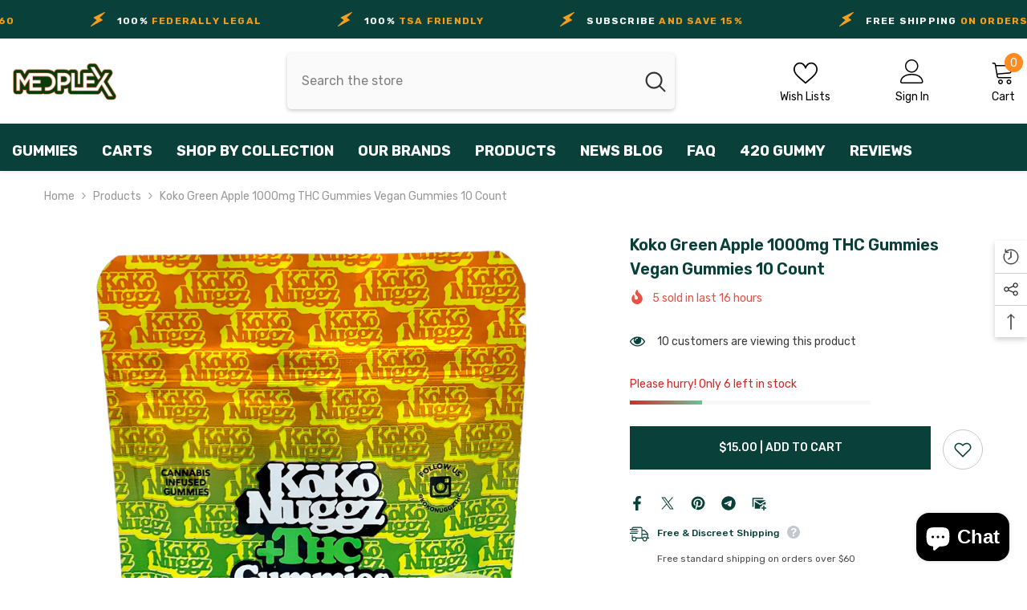

--- FILE ---
content_type: text/html; charset=utf-8
request_url: https://medplex.com/products/koko-green-apple-delta-8-thc-gummies-vegan-gummies-500mg-10-count?view=ajax_recently_viewed&_=1768988249434
body_size: 573
content:


<div class="item">
  <a class="first-info" href="/products/koko-green-apple-delta-8-thc-gummies-vegan-gummies-500mg-10-count" data-mobile-click><svg aria-hidden="true" focusable="false" data-prefix="fal" data-icon="external-link" role="img" xmlns="http://www.w3.org/2000/svg" viewBox="0 0 512 512" class="icon icon-external-link"><path d="M440,256H424a8,8,0,0,0-8,8V464a16,16,0,0,1-16,16H48a16,16,0,0,1-16-16V112A16,16,0,0,1,48,96H248a8,8,0,0,0,8-8V72a8,8,0,0,0-8-8H48A48,48,0,0,0,0,112V464a48,48,0,0,0,48,48H400a48,48,0,0,0,48-48V264A8,8,0,0,0,440,256ZM500,0,364,.34a12,12,0,0,0-12,12v10a12,12,0,0,0,12,12L454,34l.7.71L131.51,357.86a12,12,0,0,0,0,17l5.66,5.66a12,12,0,0,0,17,0L477.29,57.34l.71.7-.34,90a12,12,0,0,0,12,12h10a12,12,0,0,0,12-12L512,12A12,12,0,0,0,500,0Z"></path></svg>
            <img srcset="//medplex.com/cdn/shop/files/kokodelta8gummiesapple.webp?v=1709146382" src="//medplex.com/cdn/shop/files/kokodelta8gummiesapple.webp?v=1709146382" alt="Koko Green Apple 1000mg THC Gummies Vegan Gummies 10 Count" loading="lazy" class="motion-reduce hidden-mobile" sizes="100px"/>
            <a class="hidden-desktop" href="/products/koko-green-apple-delta-8-thc-gummies-vegan-gummies-500mg-10-count">
              <img srcset="//medplex.com/cdn/shop/files/kokodelta8gummiesapple.webp?v=1709146382" src="//medplex.com/cdn/shop/files/kokodelta8gummiesapple.webp?v=1709146382" alt="Koko Green Apple 1000mg THC Gummies Vegan Gummies 10 Count" loading="lazy" class="motion-reduce" sizes="100px"/>
            </a></a>
    <div class="second-info">
      <div class="first product-item" data-product-id="8193561133313"><div class="product-vendor">
                    <span class="visually-hidden">Vendor:</span>
                    <a href="/collections/vendors?q=Koko" title="Koko">Koko</a>           
            </div><a class="product-title link-underline" href="/products/koko-green-apple-delta-8-thc-gummies-vegan-gummies-500mg-10-count">
                <span class="text">Koko Green Apple 1000mg THC Gummies Vegan Gummies 10 Count</span>
        </a>
             <div class="product-price">
        <div class="price ">
    <dl><div class="price__regular"><dd class="price__last"><span class="price-item price-item--regular">$15.00</span></dd>
        </div>
        <div class="price__sale"><dd class="price__compare" data-compare=""><s class="price-item price-item--regular"></s></dd><dd class="price__last" data-last="1500"><span class="price-item price-item--sale">$15.00</span></dd></div>
        <small class="unit-price caption hidden">
            <dt class="visually-hidden">Unit price</dt>
            <dd class="price__last"><span></span><span aria-hidden="true">/</span><span class="visually-hidden">&nbsp;per&nbsp;</span><span></span></dd>
        </small>
    </dl>
</div>

      </div>
      </div>
        <a class="second" href="/products/koko-green-apple-delta-8-thc-gummies-vegan-gummies-500mg-10-count"></a>
    </div>
</div>

--- FILE ---
content_type: text/javascript; charset=utf-8
request_url: https://medplex.com/products/koko-green-apple-delta-8-thc-gummies-vegan-gummies-500mg-10-count.js
body_size: 688
content:
{"id":8193561133313,"title":"Koko Green Apple 1000mg THC Gummies Vegan Gummies 10 Count","handle":"koko-green-apple-delta-8-thc-gummies-vegan-gummies-500mg-10-count","description":"\u003cdiv data-mce-fragment=\"1\" style=\"text-align: left;\"\u003e\n\u003cdiv data-mce-fragment=\"1\" style=\"text-align: left;\"\u003e\n\u003ch2 class=\"title\"\u003e\u003cspan style=\"text-decoration: underline; color: rgb(23, 79, 212);\"\u003e\u003ca href=\"https:\/\/medplex.com\/blogs\/news\/what-are-the-benefits-of-consuming-thc-edibles\" title=\"What Are The Benefits Of Consuming THC Edibles? by Heidi Watson 07 Dec 2024\" style=\"text-decoration: underline; color: rgb(23, 79, 212);\"\u003eWhat Are The Benefits Of Consuming THC Edibles?\u003c\/a\u003e\u003c\/span\u003e\u003c\/h2\u003e\n\u003cdiv class=\"info\"\u003e\u003ca href=\"https:\/\/medplex.com\/blogs\/news\/what-are-the-benefits-of-consuming-thc-edibles\" title=\"What Are The Benefits Of Consuming THC Edibles? by Heidi Watson 07 Dec 2024\"\u003e\u003cspan style=\"color: rgb(23, 79, 212);\" class=\"info-item author\"\u003e by \u003cspan class=\"text\"\u003eHeidi Watson\u003c\/span\u003e \u003c\/span\u003e\u003cspan class=\"info-item date\"\u003e\u003cspan style=\"color: rgb(0, 170, 255);\"\u003e\u003cspan style=\"color: rgb(23, 79, 212);\"\u003e 07 Dec 2024 \u003c\/span\u003e\u003c\/span\u003e\u003c\/span\u003e\u003c\/a\u003e\u003c\/div\u003e\n\u003cp data-mce-fragment=\"1\"\u003e \u003c\/p\u003e\n\u003c\/div\u003e\n\u003cdiv data-mce-fragment=\"1\" style=\"text-align: left;\"\u003e\u003cbr\u003e\u003c\/div\u003e\n\u003c\/div\u003e\n\u003cdiv data-mce-fragment=\"1\" style=\"text-align: left;\"\u003e\u003cbr\u003e\u003c\/div\u003e\n\u003cdiv data-mce-fragment=\"1\" style=\"text-align: left;\"\u003e\u003cbr\u003e\u003c\/div\u003e\n\u003cdiv data-mce-fragment=\"1\" style=\"text-align: left;\"\u003eGreen Apple Flavored\u003c\/div\u003e\n\u003cdiv data-mce-fragment=\"1\" style=\"text-align: left;\"\u003eKoko Delta-8 THC gummies\u003c\/div\u003e\n\u003cdiv data-mce-fragment=\"1\" style=\"text-align: left;\"\u003e10 gummies x 100mg each = 1000mg bag\u003c\/div\u003e\n\u003cdiv data-mce-fragment=\"1\" style=\"text-align: left;\"\u003ePsychoactive ingredients: Yes\u003c\/div\u003e\n\u003cdiv data-mce-fragment=\"1\" style=\"text-align: left;\"\u003eServing Size: 1\/2 gummy, differing on your prior THC usage.\u003c\/div\u003e\n\u003cdiv data-mce-fragment=\"1\" style=\"text-align: left;\"\u003e\u003cbr\u003e\u003c\/div\u003e\n\u003cp data-mce-fragment=\"1\"\u003e\u003cstrong data-mce-fragment=\"1\"\u003eProduct Description\u003c\/strong\u003e\u003c\/p\u003e\n\u003cul data-mce-fragment=\"1\"\u003e\n\u003cli data-mce-fragment=\"1\"\u003e\u003cstrong data-mce-fragment=\"1\"\u003eFruit Pectin Based - Vegan\u003c\/strong\u003e\u003c\/li\u003e\n\u003cli data-mce-fragment=\"1\"\u003e\n\u003cstrong data-mce-fragment=\"1\"\u003eTotal D8 THC Content:\u003c\/strong\u003e 500mg\u003c\/li\u003e\n\u003cli data-mce-fragment=\"1\"\u003e\n\u003cstrong data-mce-fragment=\"1\"\u003eD8 THC Content Per Gummy:\u003c\/strong\u003e 50mg\u003c\/li\u003e\n\u003cli data-mce-fragment=\"1\"\u003e\u003cstrong data-mce-fragment=\"1\"\u003eGummies per Pack: 10\u003c\/strong\u003e\u003c\/li\u003e\n\u003cli data-mce-fragment=\"1\"\u003e\n\u003cstrong data-mce-fragment=\"1\"\u003eContainer: \u003c\/strong\u003eResealable aluminum mylar bag\u003c\/li\u003e\n\u003cli data-mce-fragment=\"1\"\u003e\n\u003cstrong data-mce-fragment=\"1\"\u003eDelta 8 Origin Material: \u003c\/strong\u003eHemp\u003c\/li\u003e\n\u003cli data-mce-fragment=\"1\"\u003e\n\u003cstrong data-mce-fragment=\"1\"\u003e∆9THC Content:\u003c\/strong\u003e\u0026lt;0.3%\u003c\/li\u003e\n\u003c\/ul\u003e\n\u003cul data-mce-fragment=\"1\"\u003e\n\u003cli data-mce-fragment=\"1\"\u003e\n\u003ch6\u003e\n\u003ca title=\"koko delta 8 thc gummies strawberry flavored edibles 500mg bag 10 gummies count\" href=\"https:\/\/cdn.shopify.com\/s\/files\/1\/0678\/9156\/0705\/files\/KoKo_Gummies.pdf?v=1709146176\"\u003eClick Here To View Certificate of Analysis\u003c\/a\u003e\u003cstrong data-mce-fragment=\"1\"\u003e\u003c\/strong\u003e\n\u003c\/h6\u003e\n\u003c\/li\u003e\n\u003c\/ul\u003e","published_at":"2025-10-10T18:28:46-04:00","created_at":"2024-02-28T13:52:44-05:00","vendor":"Koko","type":"","tags":["cbd gummies","delta 8 gummies","dispensary gummies","edibles","thc gummies"],"price":1500,"price_min":1500,"price_max":1500,"available":true,"price_varies":false,"compare_at_price":null,"compare_at_price_min":0,"compare_at_price_max":0,"compare_at_price_varies":false,"variants":[{"id":44503515136257,"title":"Default Title","option1":"Default Title","option2":null,"option3":null,"sku":null,"requires_shipping":true,"taxable":true,"featured_image":null,"available":true,"name":"Koko Green Apple 1000mg THC Gummies Vegan Gummies 10 Count","public_title":null,"options":["Default Title"],"price":1500,"weight":0,"compare_at_price":null,"inventory_management":"shopify","barcode":null,"requires_selling_plan":false,"selling_plan_allocations":[]}],"images":["\/\/cdn.shopify.com\/s\/files\/1\/0678\/9156\/0705\/files\/kokodelta8gummiesapple.webp?v=1709146382"],"featured_image":"\/\/cdn.shopify.com\/s\/files\/1\/0678\/9156\/0705\/files\/kokodelta8gummiesapple.webp?v=1709146382","options":[{"name":"Title","position":1,"values":["Default Title"]}],"url":"\/products\/koko-green-apple-delta-8-thc-gummies-vegan-gummies-500mg-10-count","media":[{"alt":null,"id":33870769455361,"position":1,"preview_image":{"aspect_ratio":1.0,"height":1080,"width":1080,"src":"https:\/\/cdn.shopify.com\/s\/files\/1\/0678\/9156\/0705\/files\/kokodelta8gummiesapple.webp?v=1709146382"},"aspect_ratio":1.0,"height":1080,"media_type":"image","src":"https:\/\/cdn.shopify.com\/s\/files\/1\/0678\/9156\/0705\/files\/kokodelta8gummiesapple.webp?v=1709146382","width":1080}],"requires_selling_plan":false,"selling_plan_groups":[]}

--- FILE ---
content_type: text/javascript
request_url: https://medplex.com/cdn/shop/t/15/assets/error-handler.js?v=71421300723821149461748318105
body_size: -263
content:
document.addEventListener("DOMContentLoaded",function(){window.handleAppstleIntegration=function(){console.log("Initializing Appstle integration safety measures");let checkCount=0;const safetyInterval=setInterval(function(){[".productView-product .price__compare",".productView-product .price__sale .price__last","#tab-description-mobile",".tab-showMore"].forEach(selector=>{document.querySelectorAll(selector).length===0&&console.log(`Safety: Element not found: ${selector}`)}),checkCount++,checkCount>=10&&clearInterval(safetyInterval)},1e3)},window.safetyMeasures={initialized:!0,getNestedProperty:function(obj,path){if(!obj)return;const properties=path.split(".");let current=obj;for(let i=0;i<properties.length;i++){if(current==null)return;current=current[properties[i]]}return current}},window.handleAppstleIntegration()});
//# sourceMappingURL=/cdn/shop/t/15/assets/error-handler.js.map?v=71421300723821149461748318105
